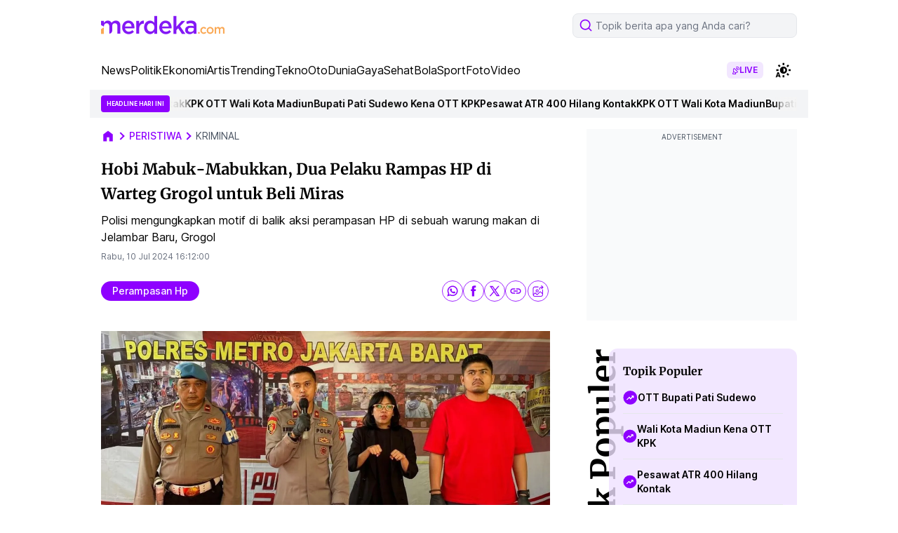

--- FILE ---
content_type: text/html; charset=utf-8
request_url: https://www.google.com/recaptcha/api2/aframe
body_size: 265
content:
<!DOCTYPE HTML><html><head><meta http-equiv="content-type" content="text/html; charset=UTF-8"></head><body><script nonce="tVzaY8oFIfe1jpSo6B2KCA">/** Anti-fraud and anti-abuse applications only. See google.com/recaptcha */ try{var clients={'sodar':'https://pagead2.googlesyndication.com/pagead/sodar?'};window.addEventListener("message",function(a){try{if(a.source===window.parent){var b=JSON.parse(a.data);var c=clients[b['id']];if(c){var d=document.createElement('img');d.src=c+b['params']+'&rc='+(localStorage.getItem("rc::a")?sessionStorage.getItem("rc::b"):"");window.document.body.appendChild(d);sessionStorage.setItem("rc::e",parseInt(sessionStorage.getItem("rc::e")||0)+1);localStorage.setItem("rc::h",'1768948080401');}}}catch(b){}});window.parent.postMessage("_grecaptcha_ready", "*");}catch(b){}</script></body></html>

--- FILE ---
content_type: application/javascript; charset=utf-8
request_url: https://fundingchoicesmessages.google.com/f/AGSKWxVJZtf0ktJ-Yak7MSeDQQVGG35YCGPk4FsgUcmmN5fyjhrelK8YNUFIjGh7aitr_4vXQwYwSthRl5k4pPH0tRmr29vSccNUvopDuqpieqKaIjCnMGYmvkX6KkRO-U4RwYVMdd_XR6pY9PP9CBHzE1j1HQ0XF8LDf0hHQeyckPBUERmwawWOoI1_plZc/_/ads/inner_-468_60./gadv-top./vplayerad./adv/skin_
body_size: -1866
content:
window['7318d634-ce4a-4ac8-ba87-bbb50b1ede80'] = true;